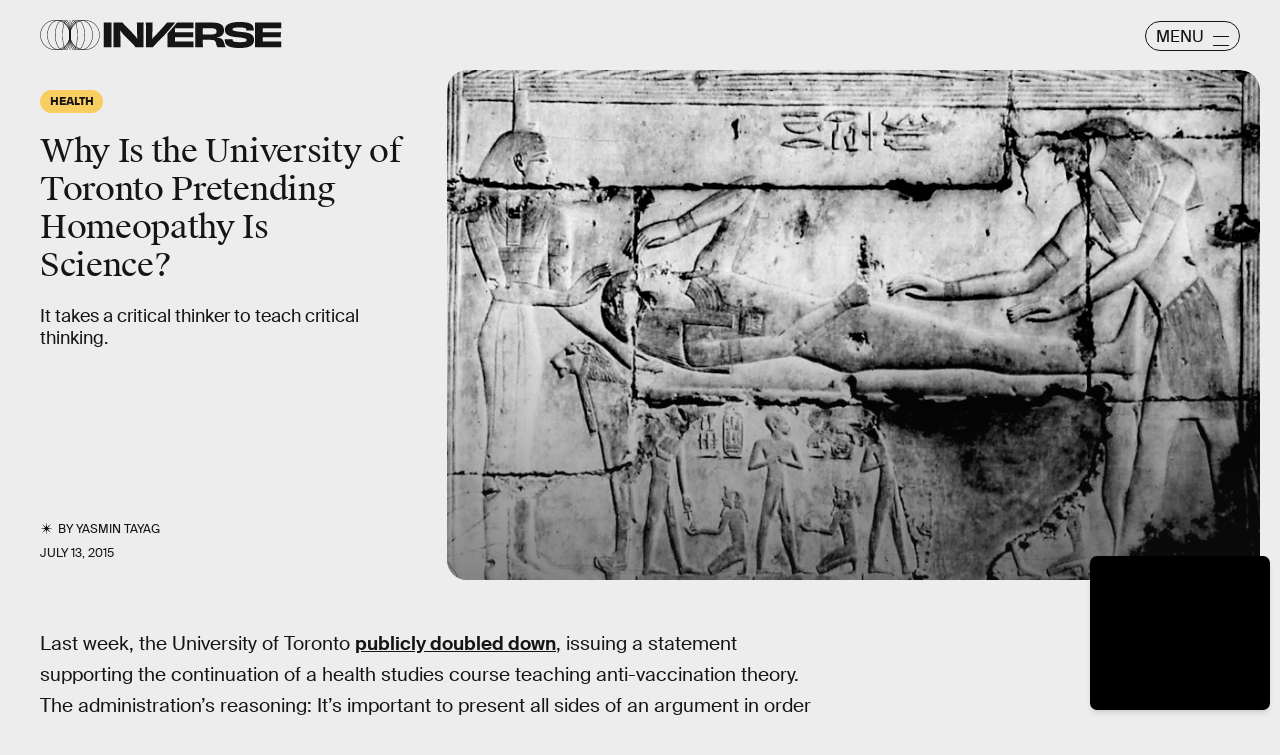

--- FILE ---
content_type: text/html; charset=utf-8
request_url: https://www.google.com/recaptcha/api2/aframe
body_size: 269
content:
<!DOCTYPE HTML><html><head><meta http-equiv="content-type" content="text/html; charset=UTF-8"></head><body><script nonce="rzBWq83k_b-CHLwjnDJSsA">/** Anti-fraud and anti-abuse applications only. See google.com/recaptcha */ try{var clients={'sodar':'https://pagead2.googlesyndication.com/pagead/sodar?'};window.addEventListener("message",function(a){try{if(a.source===window.parent){var b=JSON.parse(a.data);var c=clients[b['id']];if(c){var d=document.createElement('img');d.src=c+b['params']+'&rc='+(localStorage.getItem("rc::a")?sessionStorage.getItem("rc::b"):"");window.document.body.appendChild(d);sessionStorage.setItem("rc::e",parseInt(sessionStorage.getItem("rc::e")||0)+1);localStorage.setItem("rc::h",'1769284466208');}}}catch(b){}});window.parent.postMessage("_grecaptcha_ready", "*");}catch(b){}</script></body></html>

--- FILE ---
content_type: image/svg+xml
request_url: https://cdn2.bustle.com/2026/inverse/arrows-d8d7ce31fe.svg
body_size: -461
content:
<svg width="36" height="20" fill="none" xmlns="http://www.w3.org/2000/svg"><path d="M29.729 18.21a2.532 2.532 0 0 0 3.58-3.58l-1.193-1.194a4.22 4.22 0 0 1 0-5.967l1.193-1.194a2.532 2.532 0 1 0-3.58-3.58l-4.222 4.222a5 5 0 0 0 0 7.07l4.222 4.223zM18.718 18.21a2.532 2.532 0 0 0 3.58-3.58l-1.193-1.194a4.22 4.22 0 0 1 0-5.967L22.3 6.275a2.532 2.532 0 1 0-3.58-3.58l-4.223 4.222a5 5 0 0 0 0 7.07l4.222 4.223z" fill="#979797"/><path d="M8.131 18.21a2.532 2.532 0 0 0 3.58-3.58l-1.193-1.194a4.22 4.22 0 0 1 0-5.967l1.194-1.194a2.532 2.532 0 1 0-3.58-3.58L3.908 6.917a5 5 0 0 0 0 7.07l4.222 4.223z" fill="#979797"/></svg>